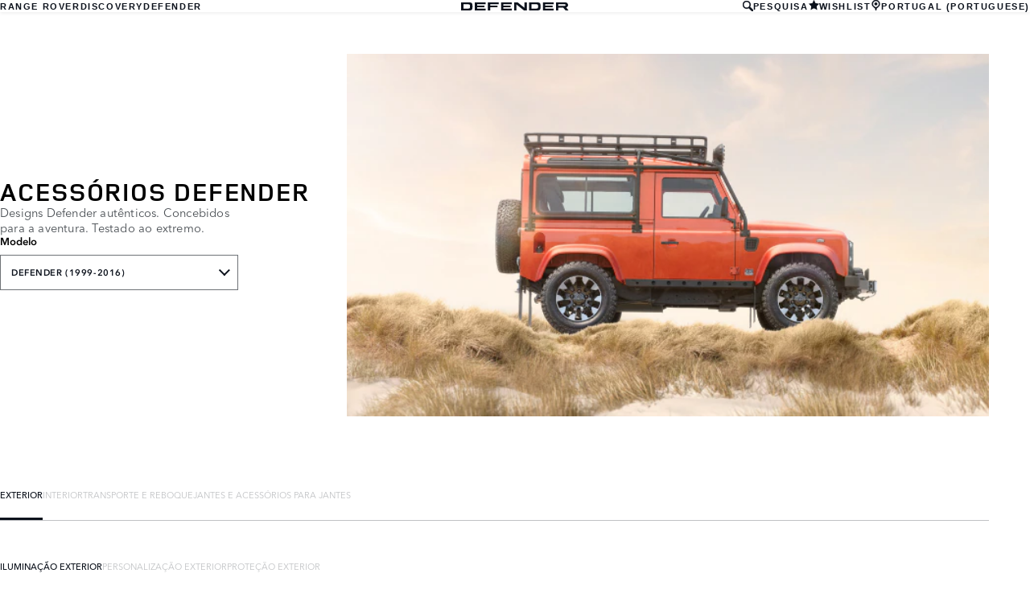

--- FILE ---
content_type: text/html; charset=utf-8
request_url: https://accessories.landrover.com/pt/pt/defender-1999-2016/exterior/exterior-lighting/
body_size: 7149
content:

<!doctype html>
<!-- My Little Comment -->
<!--[if lt IE 7]>      <html class="no-js lt-ie9 lt-ie8 lt-ie7 " lang="pt-pt"> <![endif]-->
<!--[if IE 7]>         <html class="no-js lt-ie9 lt-ie8 " lang="pt-pt"> <![endif]-->
<!--[if IE 8]>         <html class="no-js lt-ie9 " lang="pt-pt"> <![endif]-->
<!--[if gt IE 8]><!-->
<html class="no-js" lang="pt-pt">
<!--<![endif]-->
<head>
    <!-- Begin Google Tag Manager -->
    <script>
        (function (w, d, s, l, i) {
            w[l] = w[l] || [];
            w[l].push({
                'gtm.start':
                    new Date().getTime(),
                event: 'gtm.js'
            });
            var f = d.getElementsByTagName(s)[0],
                j = d.createElement(s),
                dl = l != 'dataLayer' ? '&l=' + l : '';
            j.async = true;
            j.src =
                '//www.googletagmanager.com/gtm.js?id=' + i + dl;
            f.parentNode.insertBefore(j, f);
        })(window, document, 'script', 'dataLayer', 'GTM-K8Z9D4F');
    </script>
    <!-- End Google Tag Manager -->
    <meta charset="utf-8" />
    <meta http-equiv="X-UA-Compatible" content="IE=edge,chrome=1" />
    <title>Defender - Defender - EXTERIOR - EXTERIOR LIGHTING</title>
    <meta name="description" content="" />
    <meta name="viewport" content="width=device-width, initial-scale=1, maximum-scale=1">

    <meta property="og:title" content="" />
    <meta property="og:type" content="website" />
    <meta property="og:description" content="" />

    <meta name="twitter:card" content="summary_large_image" />
    <meta name="twitter:site" content="" />
    <meta name="twitter:creator" content="" />
    <meta name="twitter:title" content="" />
    <meta name="twitter:description" content="" />


    <meta charset="UTF-8">
    <meta name="viewport" content="width=device-width, initial-scale=1.0">
    <link rel="stylesheet" href="/front-end/assets/styles/index.landrover.css?v=1.8.0.0">



        <script>
            window.addEventListener('DOMContentLoaded', () => {
                const pos = window.localStorage.getItem('scroll-y');
                if (pos) window.scroll({top: pos, left: 0, behavior: 'instant'});
            });

            window.addEventListener('beforeunload', () => {
                window.localStorage.setItem('scroll-y', window.scrollY);
            });
        </script>

                              <script>!function(a){var e="https://s.go-mpulse.net/boomerang/",t="addEventListener";if("False"=="True")a.BOOMR_config=a.BOOMR_config||{},a.BOOMR_config.PageParams=a.BOOMR_config.PageParams||{},a.BOOMR_config.PageParams.pci=!0,e="https://s2.go-mpulse.net/boomerang/";if(window.BOOMR_API_key="4EZNX-3S7ZT-S6BD3-VFYJG-KJSCV",function(){function n(e){a.BOOMR_onload=e&&e.timeStamp||(new Date).getTime()}if(!a.BOOMR||!a.BOOMR.version&&!a.BOOMR.snippetExecuted){a.BOOMR=a.BOOMR||{},a.BOOMR.snippetExecuted=!0;var i,_,o,r=document.createElement("iframe");if(a[t])a[t]("load",n,!1);else if(a.attachEvent)a.attachEvent("onload",n);r.src="javascript:void(0)",r.title="",r.role="presentation",(r.frameElement||r).style.cssText="width:0;height:0;border:0;display:none;",o=document.getElementsByTagName("script")[0],o.parentNode.insertBefore(r,o);try{_=r.contentWindow.document}catch(O){i=document.domain,r.src="javascript:var d=document.open();d.domain='"+i+"';void(0);",_=r.contentWindow.document}_.open()._l=function(){var a=this.createElement("script");if(i)this.domain=i;a.id="boomr-if-as",a.src=e+"4EZNX-3S7ZT-S6BD3-VFYJG-KJSCV",BOOMR_lstart=(new Date).getTime(),this.body.appendChild(a)},_.write("<bo"+'dy onload="document._l();">'),_.close()}}(),"".length>0)if(a&&"performance"in a&&a.performance&&"function"==typeof a.performance.setResourceTimingBufferSize)a.performance.setResourceTimingBufferSize();!function(){if(BOOMR=a.BOOMR||{},BOOMR.plugins=BOOMR.plugins||{},!BOOMR.plugins.AK){var e=""=="true"?1:0,t="",n="aofjyuaxhzehe2lm5o3q-f-5561e416a-clientnsv4-s.akamaihd.net",i="false"=="true"?2:1,_={"ak.v":"39","ak.cp":"885212","ak.ai":parseInt("565433",10),"ak.ol":"0","ak.cr":9,"ak.ipv":4,"ak.proto":"h2","ak.rid":"51f3162b","ak.r":47358,"ak.a2":e,"ak.m":"a","ak.n":"essl","ak.bpcip":"3.138.156.0","ak.cport":34942,"ak.gh":"23.208.24.232","ak.quicv":"","ak.tlsv":"tls1.3","ak.0rtt":"","ak.0rtt.ed":"","ak.csrc":"-","ak.acc":"","ak.t":"1768745911","ak.ak":"hOBiQwZUYzCg5VSAfCLimQ==rNtLJhysuxO/pf2h107/P2tNdJWzLZZ/TkDxl4ux3bsIUd0FVPFNCgaP6Xns39C9qF2tx74EMcAxP4JpWjR6gqp/kwhgWGHGHcuekPbLpNe6BXUetxrAEJIKU2xGQP+AN/rAiFqYAY+snhYxEH8JBBWD5y6oXEBkTBhmKWLvlOgiLJtQJP8YXJGEzW9L/kGo3+rEgIVmPFqIhmCMbIIw7MsTzba06XELAs5A1NfSBuQ23P+w7N2eZZ7S9JUBz52Yx3a3qC0xPuPmWQ0IyShcF+dnDdsf6CRS87CeOkFw79mGKT5QxSRVCsovxIt50jx6PDyhnGYix0pIBFu6f3b51Y6dQhHc1C54jKWtCaQtFfEpKNr/6tQCncFzXDY4Jw0xHLCh/ZUI4GaVs/1mBg0EDCh7DDdWrrGXOnbkqgqyCzA=","ak.pv":"6","ak.dpoabenc":"","ak.tf":i};if(""!==t)_["ak.ruds"]=t;var o={i:!1,av:function(e){var t="http.initiator";if(e&&(!e[t]||"spa_hard"===e[t]))_["ak.feo"]=void 0!==a.aFeoApplied?1:0,BOOMR.addVar(_)},rv:function(){var a=["ak.bpcip","ak.cport","ak.cr","ak.csrc","ak.gh","ak.ipv","ak.m","ak.n","ak.ol","ak.proto","ak.quicv","ak.tlsv","ak.0rtt","ak.0rtt.ed","ak.r","ak.acc","ak.t","ak.tf"];BOOMR.removeVar(a)}};BOOMR.plugins.AK={akVars:_,akDNSPreFetchDomain:n,init:function(){if(!o.i){var a=BOOMR.subscribe;a("before_beacon",o.av,null,null),a("onbeacon",o.rv,null,null),o.i=!0}return this},is_complete:function(){return!0}}}}()}(window);</script></head>
<body class="lr full-bleed" id="lang-pt" data-message-wishlist-added="Adicionado na Wishlist">



<header id="stealth" class="market-page">
    <input type="checkbox" name="menu-toggle" id="menu-toggle">
    <label aria-label="toggle the menu visibility on mobile devices" for="menu-toggle">



        <svg xmlns="http://www.w3.org/2000/svg" class="icon-size--sm" viewBox="0 0 16 16" fill="none">
            <path fill-rule="evenodd" clip-rule="evenodd" d="M0 12.7693H16V15.0559H0V12.7693ZM0 9.33594H16V7.05594H0V9.33594ZM0 1.33594V3.6226H16V1.33594H0Z" fill="currentColor" />
        </svg>



        <svg xmlns="http://www.w3.org/2000/svg" class="icons-size--sm" viewBox="0 0 16 16" fill="none">
            <path fill-rule="evenodd" clip-rule="evenodd" d="M2.14783 13.8522C2.24166 13.9468 2.3694 14 2.50266 14C2.63591 14 2.76364 13.9468 2.85749 13.8522L8 8.70428L13.1425 13.8522C13.2364 13.9468 13.3641 14 13.4973 14C13.6306 14 13.7583 13.9468 13.8522 13.8522C13.9468 13.7583 14 13.6306 14 13.4973C14 13.364 13.9468 13.2363 13.8522 13.1425L8.70466 7.99957L13.8522 2.85669C14.0481 2.66071 14.0481 2.34297 13.8522 2.14699C13.6562 1.95101 13.3385 1.95101 13.1425 2.14699L8 7.29487L2.85749 2.14699C2.66152 1.95101 2.34379 1.95101 2.14783 2.14699C1.95186 2.34297 1.95186 2.66071 2.14783 2.85669L7.29534 7.99957L2.14783 13.1425C2.05322 13.2363 2 13.364 2 13.4973C2 13.6306 2.05322 13.7583 2.14783 13.8522Z" fill="currentColor" />
        </svg>




    </label>

    <nav class="primary">
            <ul>
                <li><a href="/pt/pt?brand=RangeRover">RANGE ROVER</a></li>
                <li><a href="/pt/pt?brand=Discovery">DISCOVERY</a></li>
                <li><a href="/pt/pt?brand=Defender">DEFENDER</a></li>
            </ul>
    </nav>

    <div class="text-container">
        <a href="/pt/pt?brand=Defender">
            <img src="/front-end/assets/img/DEFENDER_Slate_Blue_RGB.svg" alt="Defender logo">
        </a>        
    </div>

    <nav class="utility">
        <ul>
                <li>
                    <button type="button" data-visibility-toggle aria-controls="header-stealth-search-form" aria-expanded="false">


                        <svg xmlns="http://www.w3.org/2000/svg" class="icon-size--sm" viewBox="0 0 24 24" fill="none" stroke="currentColor">
                            <path fill-rule="evenodd" clip-rule="evenodd" d="M9 16C5.141 16 2 12.859 2 9C2 5.141 5.141 2 9 2C12.859 2 16 5.141 16 9C16 12.859 12.859 16 9 16ZM23.414 20.586L16.613 13.785C17.486 12.398 18 10.761 18 9C18 4.029 13.971 0 9 0C4.029 0 0 4.029 0 9C0 13.971 4.029 18 9 18C10.761 18 12.398 17.486 13.785 16.613L20.586 23.414C20.977 23.805 21.488 24 22 24C22.512 24 23.023 23.805 23.414 23.414C24.195 22.633 24.195 21.367 23.414 20.586Z" fill="#0C121C" />
                        </svg>



                        PESQUISA
                    </button>

                    <form data-visibility-focus id="header-stealth-search-form" method="get" action="/pt/pt/search">



                        <svg xmlns="http://www.w3.org/2000/svg" class="icon-size--sm" viewBox="0 0 24 24" fill="none" stroke="currentColor">
                            <path fill-rule="evenodd" clip-rule="evenodd" d="M9 16C5.141 16 2 12.859 2 9C2 5.141 5.141 2 9 2C12.859 2 16 5.141 16 9C16 12.859 12.859 16 9 16ZM23.414 20.586L16.613 13.785C17.486 12.398 18 10.761 18 9C18 4.029 13.971 0 9 0C4.029 0 0 4.029 0 9C0 13.971 4.029 18 9 18C10.761 18 12.398 17.486 13.785 16.613L20.586 23.414C20.977 23.805 21.488 24 22 24C22.512 24 23.023 23.805 23.414 23.414C24.195 22.633 24.195 21.367 23.414 20.586Z" fill="#0C121C" />
                        </svg>




                        <label for="input-query" class="visuallyhidden">Enter a word or phrase with which to search the contents of the site</label>
                        <input type="search" name="q" id="input-query" autocomplete="off" placeholder="PESQUISA">
                    </form>
                </li>
                <li class="wishlist">
                    <a href="/pt/pt/wishlist">
                        <span>


                            <svg xmlns="http://www.w3.org/2000/svg" stroke="currentColor" stroke-width="2" class="icon-size--sm" viewBox="0 0 24 24" fill="currentColor" stroke="none">
                                <polygon points="12 2 15.09 8.26 22 9.27 17 14.14 18.18 21.02 12 17.77 5.82 21.02 7 14.14 2 9.27 8.91 8.26 12 2"></polygon>
                            </svg>



                        </span>
                        <span>WISHLIST</span>
                    </a>
                </li>
            <li class="language-select">
                <button type="button" data-visibility-toggle aria-expanded="false" aria-controls="market-selector-stealth">
                    <span>


                        <svg xmlns="http://www.w3.org/2000/svg" class="icon-size--sm" viewBox="0 0 24 24" fill="none" stroke="currentColor">
                            <path fill-rule="evenodd" clip-rule="evenodd" d="M15.6 15.006L12.516 16.859C12.364 16.948 12.188 17 12 17C11.812 17 11.636 16.948 11.486 16.858L8.4 15.004C6.364 13.781 5 11.55 5 9C5 5.134 8.134 2 12 2C15.867 2 19 5.134 19 9C19 11.55 17.637 13.781 15.6 15.006ZM12 0C7.029 0 3 4.029 3 9C3 11.948 4.417 14.564 6.607 16.206L8.996 17.996C10.213 18.908 11 20.361 11 22V23C11 23.553 11.448 24 12 24C12.552 24 13 23.553 13 23V22C13 20.361 13.788 18.908 15.004 17.996L17.395 16.206C19.584 14.564 21 11.948 21 9C21 4.029 16.971 0 12 0ZM12 6C13.657 6 15 7.343 15 9C15 10.657 13.657 12 12 12C10.343 12 9 10.657 9 9C9 7.343 10.343 6 12 6Z" fill="#0C121C" />
                        </svg>



                    </span>
                        <span>PORTUGAL (PORTUGUESE)</span>
                </button>


                <section class="market-selector--stealth" id="market-selector-stealth">
                    <div class="contents">
                        <button type="button" aria-label="close the market selector popup" class="dismiss" data-visibility-toggle aria-controls="market-selector-stealth">



                            <svg xmlns="http://www.w3.org/2000/svg" class="icons-size--sm" viewBox="0 0 16 16" fill="none">
                                <path fill-rule="evenodd" clip-rule="evenodd" d="M2.14783 13.8522C2.24166 13.9468 2.3694 14 2.50266 14C2.63591 14 2.76364 13.9468 2.85749 13.8522L8 8.70428L13.1425 13.8522C13.2364 13.9468 13.3641 14 13.4973 14C13.6306 14 13.7583 13.9468 13.8522 13.8522C13.9468 13.7583 14 13.6306 14 13.4973C14 13.364 13.9468 13.2363 13.8522 13.1425L8.70466 7.99957L13.8522 2.85669C14.0481 2.66071 14.0481 2.34297 13.8522 2.14699C13.6562 1.95101 13.3385 1.95101 13.1425 2.14699L8 7.29487L2.85749 2.14699C2.66152 1.95101 2.34379 1.95101 2.14783 2.14699C1.95186 2.34297 1.95186 2.66071 2.14783 2.85669L7.29534 7.99957L2.14783 13.1425C2.05322 13.2363 2 13.364 2 13.4973C2 13.6306 2.05322 13.7583 2.14783 13.8522Z" fill="currentColor" />
                            </svg>




                        </button>
                        <form action="/">
                            <fieldset>
                                <legend>Select your region</legend>
                                <p>If your region isn't listed below, please visit our <a href="/gl/en/">international website.</a></p>
                                <div class="form-controls">
                                    <div class="form-control form-control__select">
                                        <label for="region">Select a region</label>
                                        <select name="market-selector[region]" id="region" required>
                                            <option value="" disabled selected hidden>SELECT A REGION</option>
                                        </select>
                                    </div>

                                    <div class="form-control form-control__select">
                                        <label for="market">Select a market</label>
                                        <select name="market-selector[market]" id="market" required disabled>
                                            <option value="" disabled selected hidden>SELECT A MARKET</option>
                                        </select>
                                    </div>

                                    <div class="form-control form-control__select">
                                        <label for="language">Select a language</label>
                                        <select name="market-selector[language]" id="language" required disabled>
                                            <option value="" disabled selected hidden>SELECT A LANGUAGE</option>
                                        </select>
                                    </div>
                                </div>
                            </fieldset>
                            <a class="btn continue" href="/" disabled>Continue</button>
                        </form>
                        <a href="/gl/en/" class="icon:chevron-right">VISIT THE INTERNATIONAL SITE</a>
                    </div>
                </section>
            </li>
           
        </ul>
    </nav>
</header>    <main id="main-content">
    
        <section class="banner-stealth">
            <div class="text-container">
                <h1>ACESS&#xD3;RIOS DEFENDER</h1>
                <h2>Designs Defender aut&#xEA;nticos. Concebidos para a aventura. Testado ao extremo.</h2>

                <nav class="model-nav dropdown link-dropdown">
                    <h3>Modelo</h3>
                    <button type="button" aria-controls="banner-stealth-model-nav" aria-expanded="false">DEFENDER (1999-2016)</button>
                    <ul class="dropdown link-dropdown" id="banner-stealth-model-nav">
                            <li><a href="/pt/pt/land-rover-defender-90/?brand=Defender">LAND ROVER DEFENDER 90</a></li>
                            <li><a href="/pt/pt/land-rover-defender-110/?brand=Defender">LAND ROVER DEFENDER 110</a></li>
                            <li><a href="/pt/pt/land-rover-defender-130/?brand=Defender">LAND ROVER DEFENDER 130</a></li>
                            <li><a href="/pt/pt/defender-1999-2016?brand=Defender">DEFENDER (1999-2016)</a></li>
                    </ul>
                </nav>
            </div>
            <div class="image-container">
                <img src="/front-end/assets/img/nameplate/Defender/DEFENDER-L.png" alt="DEFENDER">
            </div>
        </section>

<section class="tabs tabs-stealth">
    <div id="tab-section"></div>
    <nav>
            <ul role="tablist" aria-label="top level tabs" class="tabs__main">
                    <li role="tab" aria-selected="true">
                        <a href="/pt/pt/defender-1999-2016/exterior/?brand=Defender#tab-section">EXTERIOR</a>
                    </li>
                    <li role="tab" aria-selected="false">
                        <a href="/pt/pt/defender-1999-2016/interior/?brand=Defender#tab-section">INTERIOR</a>
                    </li>
                    <li role="tab" aria-selected="false">
                        <a href="/pt/pt/defender-1999-2016/carrying-towing/?brand=Defender#tab-section">TRANSPORTE E REBOQUE</a>
                    </li>
                    <li role="tab" aria-selected="false">
                        <a href="/pt/pt/defender-1999-2016/wheels-wheel-accessories/?brand=Defender#tab-section">JANTES E ACESS&#xD3;RIOS PARA JANTES</a>
                    </li>
            </ul>


        <ul role="tablist" aria-label="secondary tabs" class="tabs__secondary">
                    <li role="tab" aria-selected="true">
                        <a href="/pt/pt/defender-1999-2016/exterior/exterior-lighting/?brand=Defender#tab-section">ILUMINA&#xC7;&#xC3;O EXTERIOR</a>
                    </li>
                    <li role="tab" aria-selected="false">
                        <a href="/pt/pt/defender-1999-2016/exterior/exterior-styling/?brand=Defender#tab-section">PERSONALIZA&#xC7;&#xC3;O EXTERIOR</a>
                    </li>
                    <li role="tab" aria-selected="false">
                        <a href="/pt/pt/defender-1999-2016/exterior/exterior-protection/?brand=Defender#tab-section">PROTE&#xC7;&#xC3;O EXTERIOR</a>
                    </li>
        </ul>
        <div class="tabs__secondary-controls">
            <button type="button" class="btn prev chevron-left" aria-label="click to go to the previous item in the list"><div></div></button>
            <button type="button" class="btn next chevron-right" aria-label="click to go to the next item in the list"><div></div></button>
        </div>
    </nav>
</section>


        <section class="grid-container grid-container-stealth">
            <ul class="grid">
                    <li>
                        <div class="card">
                            <a href="/pt/pt/defender-1999-2016/exterior/exterior-lighting/vpldv0003-front-lighting-pack-with-headlamp-levelling-lhd/?brand=Defender#tab-section" class="card-contents">
                                <div class="image-container">
                                        <img src="/catalog-assets/land_rover/defender_(1999-2016)_vpldv0003.jpg" alt="Pack de ilumina&#xE7;&#xE3;o dianteira - Com nivela&#xE7;&#xE3;o de l&#xE2;mpada image">
                                </div>
                                <div class="text-container">
                                        <h3>Pacote de ilumina&#xE7;&#xE3;o frontal</h3>
                                </div>
                            </a>
                                <a href="/pt/pt/defender-1999-2016/exterior/exterior-lighting/vpldv0003-front-lighting-pack-with-headlamp-levelling-lhd/?brand=Defender#tab-section" class="card-link">EXPLORAR</a>

                        </div>
                    </li>
                    <li>
                        <div class="card">
                            <a href="/pt/pt/defender-1999-2016/exterior/exterior-lighting/stc7561-headlamp-protector/?brand=Defender#tab-section" class="card-contents">
                                <div class="image-container">
                                        <img src="/catalog-assets/land_rover/stc7561.jpg" alt="Protetores de farol image">
                                </div>
                                <div class="text-container">
                                        <h3>Protetores de farol</h3>
                                        <p>STC7561</p>
                                </div>
                            </a>
                                <a href="/pt/pt/defender-1999-2016/exterior/exterior-lighting/stc7561-headlamp-protector/?brand=Defender#tab-section" class="card-link">EXPLORAR</a>
                                <form action="/umbraco/Surface/WishlistService/Add" method="post">
                                    <input type="hidden" name="language" value="pt-pt">
                                    <input type="hidden" value="29-892664c6121afd83778142c5a3fe305a" name="uniqueKey">
                                    <input type="hidden" name="pageId" value="3903">
                                    <button type="submit" class="card-action card-action__wishlist">
                                        ADICIONAR NA WISHLIST
                                    </button>
                                </form>

                        </div>
                    </li>
                    <li>
                        <div class="card">
                            <a href="/pt/pt/defender-1999-2016/exterior/exterior-lighting/stc50448-lamp-guard-hinged-rear-single/?brand=Defender#tab-section" class="card-contents">
                                <div class="image-container">
                                        <img src="/catalog-assets/land_rover/stc50448.jpg" alt="Protetores de far&#xF3;is - traseiro e rebat&#xED;vel image">
                                </div>
                                <div class="text-container">
                                        <h3>Protetor de l&#xE2;mpada</h3>
                                </div>
                            </a>
                                <a href="/pt/pt/defender-1999-2016/exterior/exterior-lighting/stc50448-lamp-guard-hinged-rear-single/?brand=Defender#tab-section" class="card-link">EXPLORAR</a>

                        </div>
                    </li>
                    <li>
                        <div class="card">
                            <a href="/pt/pt/defender-1999-2016/exterior/exterior-lighting/lr008361-moulding-kit/?brand=Defender#tab-section" class="card-contents">
                                <div class="image-container">
                                        <img src="/catalog-assets/land_rover/lr008361.jpg" alt="Kit de molduras image">
                                </div>
                                <div class="text-container">
                                        <h3>Kit de molduras</h3>
                                        <p>LR008361</p>
                                </div>
                            </a>
                                <a href="/pt/pt/defender-1999-2016/exterior/exterior-lighting/lr008361-moulding-kit/?brand=Defender#tab-section" class="card-link">EXPLORAR</a>
                                <form action="/umbraco/Surface/WishlistService/Add" method="post">
                                    <input type="hidden" name="language" value="pt-pt">
                                    <input type="hidden" value="29-5abdac5893dbe3887519c3416b1a232b" name="uniqueKey">
                                    <input type="hidden" name="pageId" value="3903">
                                    <button type="submit" class="card-action card-action__wishlist">
                                        ADICIONAR NA WISHLIST
                                    </button>
                                </form>

                        </div>
                    </li>
                    <li>
                        <div class="card">
                            <a href="/pt/pt/defender-1999-2016/exterior/exterior-lighting/vpldv0103-piaa-driving-lamp-kit/?brand=Defender#tab-section" class="card-contents">
                                <div class="image-container">
                                        <img src="/catalog-assets/land_rover/defender_(1999-2016)_exterior-exterior-lighting_vpldv0103.jpg" alt="Kit de l&#xE2;mpadas de condu&#xE7;&#xE3;o PIAA image">
                                </div>
                                <div class="text-container">
                                        <h3>Kit de l&#xE2;mpadas de condu&#xE7;&#xE3;o PIAA</h3>
                                        <p>VPLDV0103</p>
                                </div>
                            </a>
                                <a href="/pt/pt/defender-1999-2016/exterior/exterior-lighting/vpldv0103-piaa-driving-lamp-kit/?brand=Defender#tab-section" class="card-link">EXPLORAR</a>
                                <form action="/umbraco/Surface/WishlistService/Add" method="post">
                                    <input type="hidden" name="language" value="pt-pt">
                                    <input type="hidden" value="29-b2c01161c7f207ca523096d07bff8268" name="uniqueKey">
                                    <input type="hidden" name="pageId" value="3903">
                                    <button type="submit" class="card-action card-action__wishlist">
                                        ADICIONAR NA WISHLIST
                                    </button>
                                </form>

                        </div>
                    </li>
                    <li>
                        <div class="card">
                            <a href="/pt/pt/defender-1999-2016/exterior/exterior-lighting/lr009773-rear-led-lamp-base-unit/?brand=Defender#tab-section" class="card-contents">
                                <div class="image-container">
                                        <img src="/catalog-assets/land_rover/defender_(1999-2016)_lr009773.jpg" alt="L&#xE2;mpadas traseiras LED - unidade base image">
                                </div>
                                <div class="text-container">
                                        <h3>L&#xE2;mpadas LED traseiras</h3>
                                </div>
                            </a>
                                <a href="/pt/pt/defender-1999-2016/exterior/exterior-lighting/lr009773-rear-led-lamp-base-unit/?brand=Defender#tab-section" class="card-link">EXPLORAR</a>

                        </div>
                    </li>
                    <li>
                        <div class="card">
                            <a href="/pt/pt/defender-1999-2016/exterior/exterior-lighting/rtc8921aa-worklight/?brand=Defender#tab-section" class="card-contents">
                                <div class="image-container">
                                        <img src="/catalog-assets/land_rover/rtc8921aa.jpg" alt="L&#xE2;mpada de trabalho image">
                                </div>
                                <div class="text-container">
                                        <h3>L&#xE2;mpada de trabalho</h3>
                                        <p>RTC8921AA</p>
                                </div>
                            </a>
                                <a href="/pt/pt/defender-1999-2016/exterior/exterior-lighting/rtc8921aa-worklight/?brand=Defender#tab-section" class="card-link">EXPLORAR</a>
                                <form action="/umbraco/Surface/WishlistService/Add" method="post">
                                    <input type="hidden" name="language" value="pt-pt">
                                    <input type="hidden" value="29-2450dcd6cca3f5052d4d04bc72d10294" name="uniqueKey">
                                    <input type="hidden" name="pageId" value="3903">
                                    <button type="submit" class="card-action card-action__wishlist">
                                        ADICIONAR NA WISHLIST
                                    </button>
                                </form>

                        </div>
                    </li>
                    <li>
                        <div class="card">
                            <a href="/pt/pt/defender-1999-2016/exterior/exterior-lighting/vpldv0061-xenon-bulb-upgrade-kit/?brand=Defender#tab-section" class="card-contents">
                                <div class="image-container">
                                        <img src="/catalog-assets/land_rover/vpldv0061.jpg" alt="Jogo de l&#xE2;mpadas Xenon image">
                                </div>
                                <div class="text-container">
                                        <h3>Jogo de l&#xE2;mpadas Xenon</h3>
                                        <p>VPLDV0061</p>
                                </div>
                            </a>
                                <a href="/pt/pt/defender-1999-2016/exterior/exterior-lighting/vpldv0061-xenon-bulb-upgrade-kit/?brand=Defender#tab-section" class="card-link">EXPLORAR</a>
                                <form action="/umbraco/Surface/WishlistService/Add" method="post">
                                    <input type="hidden" name="language" value="pt-pt">
                                    <input type="hidden" value="29-a8e80224fdc1f715af843d3b9ae8f538" name="uniqueKey">
                                    <input type="hidden" name="pageId" value="3903">
                                    <button type="submit" class="card-action card-action__wishlist">
                                        ADICIONAR NA WISHLIST
                                    </button>
                                </form>

                        </div>
                    </li>
            </ul>
        </section>


    </main>
    
<footer>
    <section class="container">
            <section class="footer-nav">
                <nav>

                    <ul>
                            <li><a href="https://www.landrover.pt/terms-and-conditions.html" target="_blank">Termos e conci&#x4AB;&#xF5;es</a></li>
                            <li><a href="https://www.landrover.pt/privacy-policy/index.html" target="_blank">Privacidade</a></li>
                            <li><a href="https://www.landrover.pt/contact-us.html" target="_blank">Contacte-nos</a></li>
                            <li><a href="https://www.landrover.pt/cyber-incident-faqs.html" target="_blank">INCIDENTE CIBERN&#xC9;TICO</a></li>
                            <li>
                                <div id="teconsent"></div>
                                <div id="consent_blackbar"></div>
                            </li>
                    </ul>
                </nav>
            </section>
        <section class="footer-content">


                <p class="copyright">&copy; JAGUAR LAND ROVER LIMITED 2025</p>

            <p class="blurb">
            </p>

                    <p><p>Algunas características de las imágenes mostradas pueden variar entre opciones de fábrica y opciones estándar en diferentes años modelo. Además y debido al impacto del Covid-19, muchas de nuestras imágenes no han sido actualizadas para reflejar las especificaciones del 22MY. Por favor, consulta el configurador del vehículo y adicionalmente con tu Taller Autorizado de Jaguar Land Rover más cercano para obtener especificaciones detalladas de 22MY y no bases tu pedido sólo en las imágenes de la página web.&nbsp; Jaguar Land Rover Limited busca constantemente formas de mejorar la especificación, el diseño y la producción de sus vehículos, recambios y accesorios por lo que las modificaciones tienen lugar continuamente reservándonos el derecho a cambiarlas sin previo aviso.</p></p>
                    <p><p>Registered Office: Abbey Road, Whitley, Coventry CV3 4LF<br>Registered in England No: 1672070</p></p>

        </section>
    </section>

</footer>


    <script type="module" defer src="/front-end/assets/scripts/main.js?v=1.8.1.0"></script>
</body>
</html>

--- FILE ---
content_type: image/svg+xml
request_url: https://accessories.landrover.com/front-end/assets/img/DEFENDER_Slate_Blue_RGB.svg
body_size: 738
content:
<?xml version="1.0" encoding="utf-8"?>
<!-- Generator: Adobe Illustrator 27.1.1, SVG Export Plug-In . SVG Version: 6.00 Build 0)  -->
<svg version="1.1" id="Layer_1" xmlns="http://www.w3.org/2000/svg" xmlns:xlink="http://www.w3.org/1999/xlink" x="0px" y="0px"
	 viewBox="0 0 1278.6 95.9" style="enable-background:new 0 0 1278.6 95.9;" xml:space="preserve">
<style type="text/css">
	.st0{fill-rule:evenodd;clip-rule:evenodd;fill:#0C121C;}
</style>
<path class="st0" d="M163.3,95.9h127.9l0-22.3H190.7V58.3h86.9V37.8h-87V22.3h100.5l0-22.3H163.3L163.3,95.9L163.3,95.9z
	 M474.7,95.9h127.9l0-22.3H502.1V58.3H589V37.8h-87V22.3h100.5l0-22.3H474.7L474.7,95.9L474.7,95.9z M972.5,95.9h127.9l0-22.3H1000
	V58.3h86.9V37.8h-87V22.3h100.5l0-22.3H972.6L972.5,95.9L972.5,95.9z M319,95.9h27.4l0-37.6h86.9V37.8h-87V22.3h100.5l0-22.3H319
	L319,95.9L319,95.9z M1128.2,95.9l27.5,0V62.3h58.3v0.2l28.1,33.4h36.5L1249.3,61c12.9-3.9,22.3-15.8,22.3-29.9
	c0-17.2-14-31.1-31.3-31.1c-37.4,0-74.8,0-112.2,0V95.9L1128.2,95.9z M1233.1,22.5c0.2,0,0.5,0,0.7,0c4.7,0,8.5,3.9,8.5,8.7
	c0,4.8-3.8,8.7-8.5,8.7c-0.1,0-0.3,0-0.4,0c-0.1,0-0.2,0-0.3,0h-77.3V22.4h77.2C1233,22.5,1233,22.5,1233.1,22.5L1233.1,22.5z
	 M27.7,47.9v0.2v25.4c19.1,0,38.3,0,57.4,0c7.2,0,12.5-1.3,15.8-4c3.3-2.6,5-6.8,5-12.5c0.1-3,0.1-6,0.1-9c0,0,0,0,0,0
	c0,0,0-0.1,0-0.1c0,0,0,0,0,0c0-3-0.1-6-0.1-9c0-5.7-1.7-9.8-5-12.5c-3.3-2.7-8.6-4-15.8-4c-19.1,0-38.3,0-57.4,0V47.9L27.7,47.9z
	 M135,65.1c-0.6,10.7-2.9,18.5-8.5,23.4c-5.7,4.9-14.8,7.4-27.2,7.4H0V48.1v-0.2V0h99.3c12.4,0,21.5,2.5,27.2,7.4
	c5.7,4.9,8,12.7,8.5,23.4C135.6,42.3,135.6,53.3,135,65.1L135,65.1z M837,47.9v0.2v25.4c19.1,0,38.3,0,57.4,0c7.2,0,12.5-1.3,15.8-4
	c3.3-2.6,5-6.8,5-12.5c0.1-3,0.1-6,0.1-9c0,0,0,0,0,0c0,0,0-0.1,0-0.1c0,0,0,0,0,0c0-3-0.1-6-0.1-9c0-5.7-1.7-9.8-5-12.5
	c-3.3-2.7-8.6-4-15.8-4c-19.1,0-38.3,0-57.4,0V47.9L837,47.9z M944.3,65.1c-0.6,10.7-2.9,18.5-8.5,23.4c-5.7,4.9-14.8,7.4-27.2,7.4
	h-99.3V48.1v-0.2V0h99.3C921,0,930,2.5,935.7,7.4c5.7,4.9,7.9,12.7,8.5,23.4C944.9,42.3,944.9,53.3,944.3,65.1L944.3,65.1z
	 M747.1,95.9l-88.7-71.5l0,71.5h-28.1l0-95.9l43.1,0l79.9,64.3l0-64.3h28.1v95.9L747.1,95.9z"/>
</svg>
